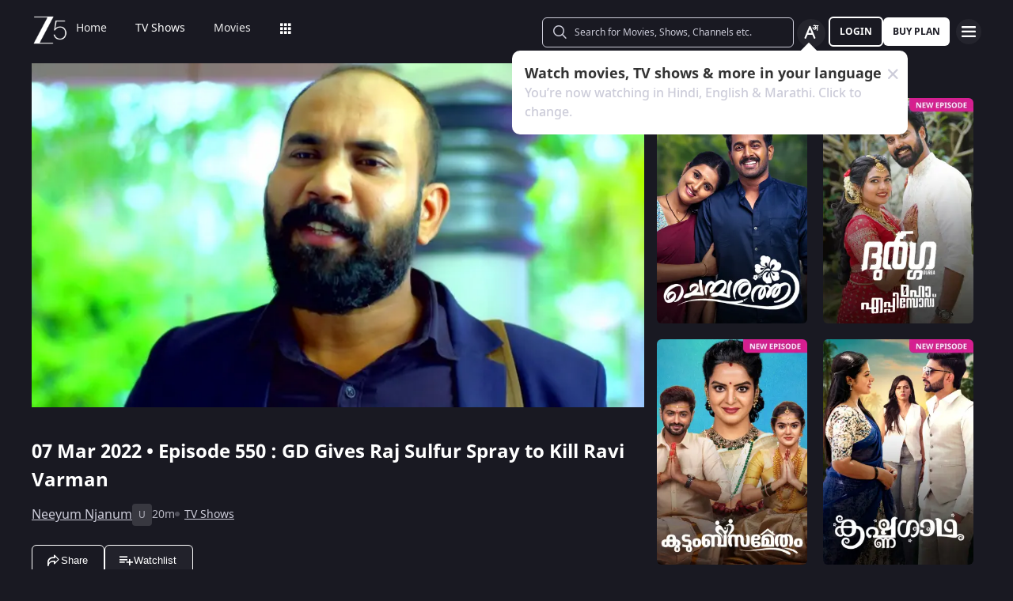

--- FILE ---
content_type: application/javascript
request_url: https://www.zee5.com/_next/static/chunks/7032-f46e437454559d20.js
body_size: 6050
content:
"use strict";(self.webpackChunk_N_E=self.webpackChunk_N_E||[]).push([[7032],{31148:function(e,n,t){var r=t(35944),a=(t(67294),t(18527));n.Z=function(e){var n=e.icon,t=e.name,i=e.type,o=e.action,s=e.id,c=e.fromThumbnail,l=e.animate,u=e.dislikeButton,d=e.disable,p=e.detailsPageFlag,m=e.watchHistoryFlag;return(0,r.BX)("button",{title:t,css:[a.LI(c,u),l?a.kd:"",d&&a.h$,p&&a.nA,m&&a.Xy],onClick:o,"data-testid":s,children:["Play"!==n?(0,r.tZ)("span",{css:a.oQ(n,i)}):null,(0,r.tZ)("span",{css:a.Cg,children:t})]})}},18527:function(e,n,t){t.d(n,{Cg:function(){return _},LI:function(){return h},Xy:function(){return A},h$:function(){return w},kd:function(){return y},nA:function(){return C},oQ:function(){return b}});var r=t(82729),a=t(70917),i=t(64863),o=t(5578),s=t(58941),c=t(33229),l=t(91667);function u(){var e=(0,r._)(["\n  display: flex;\n  flex-direction: row;\n  justify-content: center;\n  align-items: center;\n  padding: 8px 20px 8px 16px;\n  gap: ",";\n  background: transparent;\n  border: 1px solid ",";\n  border-radius: 6px;\n  cursor: pointer;\n  ","\n"]);return u=function(){return e},e}function d(){var e=(0,r._)(["\n  position: relative;\n  &:before {\n    content: '';\n    position: absolute;\n    width: 60px;\n    height: 26px;\n    left: 0px;\n    background: url(/webapp-assets/images/Like_icon.gif);\n    background-position: left;\n    background-size: 84%;\n  }\n"]);return d=function(){return e},e}function p(){var e=(0,r._)(["\n  width: 20px;\n  height: 20px;\n  font-size: ","px;\n  ",";\n  color: ",";\n  ",";\n"]);return p=function(){return e},e}function m(){var e=(0,r._)([""]);return m=function(){return e},e}function f(){var e=(0,r._)(["\n  cursor: default;\n  pointer-events: none;\n  opacity: 0.5;\n"]);return f=function(){return e},e}function v(){var e=(0,r._)(["\n  width: calc(\n    (175 / ",") * 100vw\n  );\n  height: 32px;\n  "," {\n    height: 38px;\n    width: 143px;\n  }\n  "," {\n    width: 154px;\n  }\n  "," {\n    width: 201px;\n  }\n  "," {\n    height: 48px;\n  }\n"]);return v=function(){return e},e}function g(){var e=(0,r._)(["\n  width: 100%;\n  "," {\n    width: 305px;\n  }\n  "," {\n    width: 325px;\n  }\n  "," {\n    width: 420px;\n  }\n"]);return g=function(){return e},e}var h=function(){var e=arguments.length>0&&void 0!==arguments[0]&&arguments[0],n=arguments.length>1&&void 0!==arguments[1]&&arguments[1];return(0,a.iv)(u(),n?"0px":"4px",i.O.white,e?"color: ".concat(i.O.black,";\n    &:hover {\n      color: ").concat(i.O.Purple,";\n      transition: background-color 0.25s ease-in,\n        bottom 0.25s cubic-bezier(0.33, 0.04, 0.63, 0.93), color 0.25s ease-in,\n        bottom 0.25s cubic-bezier(0.33, 0.04, 0.63, 0.93);\n     }"):"color: ".concat(i.O.white))},y=(0,a.iv)(d()),b=function(e,n){return(0,a.iv)(p(),e===c.X5.PLAY?16:20,(0,s.fU)(),i.O.white,function(e){switch(e){case c.tR.INITIAL_LOAD:return o.GU;case c.tR.NEW:return o.J8;case c.tR.OTHERS:return o.af;case c.tR.ZEE5_PLAYER:return o.Lx;case c.tR.LIKE_DISLIKE:return o.l$;case c.tR.COMMERCE:return o.Sm;default:return o.GU}}(n)(e))},_=(0,a.iv)(m()),w=(0,a.iv)(f()),C=(0,a.iv)(v(),window.innerWidth,l.y.MediaSm,l.y.MediaMd,l.y.MediaLg,l.y.MediaXl),A=(0,a.iv)(g(),l.y.MediaSm,l.y.MediaMd,l.y.MediaLg)},2190:function(e,n,t){t.d(n,{b4:function(){return O},et:function(){return R},Ak:function(){return E},Db:function(){return x},Cs:function(){return k},$2:function(){return w},w0:function(){return b},pN:function(){return _},vR:function(){return C},L:function(){return S},d0:function(){return T},kD:function(){return L},$X:function(){return y},B7:function(){return A}});var r=t(11010),a=t(70655),i="Pin",o="Unpin",s="Score Click",c=t(40855),l=t(1920),u=t(87403),d=t(3949),p=t(12150),m=t(53177),f=t(47734),v=t(49707),g=t(7429),h=t(19756);function y(e){e.countryList;!function(e){var n=e.contentData,t=e.updateViewedCount,r=void 0!==t&&t,a="IN"===e.country&&n&&n.content_qualify_for_mandatory_reg,i=Number((0,m.$o)(v._V))||0;if(a&&r&&(0,m.qQ)(v._V,i+1),a&&r&&i>=g.UED){var o=Number((0,m.$o)(v.EM))||0;(0,m.qQ)(v.EM,o+1)}a&&g.UED}({contentData:e.contentData,updateViewedCount:!0,country:e.country})}function b(){(0,m.qQ)(v.AD,!0),window.location.href="/signin?redirectFromWebApp=1"}function _(){window.location.href="/register?redirectFromWebApp=1"}function w(e){var n=e.country,t=(e.router,e.tvodObj);(0,m.qQ)(v.AD,!0),(0,m.qQ)(v.AG,window.location.pathname);var r=window.location.pathname.replace("/global",""),a="IN"===n?window.location.pathname:r;(0,m.qQ)(v.fY,a),t&&t.isComboOfferEnabled||(window.location.href=(0,p.VJ)("/myaccount/subscription"))}function C(e){var n=e.newContentObject;(0,m.qQ)(v.AD,!0),M(n)}function A(e){var n=e.watchMethod,t=e.bodyParams,r=e.userType,a=e.guestToken,i={},o=(0,h.Fi)("https://watchhistory.zee5.com");i="guest"===r?{"X-Z5-Guest-Token":a,Accept:"application/json","Content-Type":"application/json","X-Z5-AppPlatform":(0,d.y8)()}:{Authorization:localStorage.getItem("ID"),Accept:"application/json","Content-Type":"application/json","X-Z5-AppPlatform":(0,d.y8)()},fetch(o,{method:n,headers:i,body:JSON.stringify(t)}).then((function(e){e.ok&&e.json().then((function(e){return e})).catch((function(e){console.error("Error while fetching content details: ",e)}))})).catch((function(e){return console.log("Error while fetching content details: ",e)}))}function E(e){return I.apply(this,arguments)}function I(){return(I=(0,r._)((function(e){var n,t,r,i,o,s,c,l,u;return(0,a.Jh)(this,(function(a){switch(a.label){case 0:return n=e.displayLanguage,t=e.country,r=e.contentId,i=e.contentLanguage,o=e.userType,s=new URL("".concat("https://gwapi.zee5.com","/content/player/").concat(r)),c=(0,m.ej)(f.xt)?(0,m.ej)(f.xt):(0,m.$o)(v.G$),l={"X-Access-Token":c},u={user_type:o||"guest",limit:25,translation:n,country:t,languages:i},Object.keys(u).forEach((function(e){return s.searchParams.append(e,u[e])})),[],[4,fetch(s,{headers:l}).then((function(e){return e.json()})).then((function(e){return e})).catch((function(e){console.error("Error while fetching reco content details: ",e)}))];case 1:return[2,a.sent()]}}))}))).apply(this,arguments)}function x(e){return N.apply(this,arguments)}function N(){return(N=(0,r._)((function(e){var n,t,r,i,o,s,c,l,u,d,p,v,g,h,y,b,_,w,C,A,E,I,x,N,L,O,S,k;return(0,a.Jh)(this,(function(a){switch(a.label){case 0:return n=e.displayLanguage,t=e.country,r=e.playerRef,o=(i=r||{}).playableData,s=void 0===o?{}:o,c=i.singlePlayDetails,u=(l=void 0===c?{}:c).showDetails,d=void 0===u?{}:u,p=l.assetDetails,v=void 0===p?{}:p,g=d||v&&v.show_details,h=g&&g.asset_subtype,y=s&&s.season,b=s&&s.id,_=g&&g.seasons,w=_&&y&&_[_.findIndex((function(e){return e.id===y}))],C=_&&y&&0===_.findIndex((function(e){return e.id===y})),A=w&&w.episodes&&b&&w.episodes.findIndex((function(e){return e.id===b}))===w.episodes.length-1,"original"!==h||"original"===h&&!A?(I=new URL("".concat("https://gwapi.zee5.com","/content/season/next_previous/").concat(s.season)),(0,m.ej)(f.xt)&&(x=(0,m.ej)(f.xt)),N={"X-Access-Token":x},L={episode_id:s.id,type:"next",limit:25,translation:n,country:t,page:1},Object.keys(L).forEach((function(e){return I.searchParams.append(e,L[e])})),[4,fetch(I,{headers:N}).then((function(e){return e.json()})).then((function(e){return e}))]):[3,2];case 1:return E=a.sent(),[3,3];case 2:"original"===h&&A&&!C?(O=_.findIndex((function(e){return e.id===y})),S=_[O-1],E={items:S.episodes}):"original"===h&&A&&C&&(k=_[_.length-1],E={items:k.episodes}),a.label=3;case 3:return[2,E]}}))}))).apply(this,arguments)}function L(e){var n=e.disable,t=document.querySelector(".promoButtonDiv");n&&t&&-1===t.className.indexOf("trailerPlayback")?t.classList.add("trailerPlayback"):t&&t.className.indexOf("trailerPlayback")>=0&&t.classList.remove("trailerPlayback")}function O(){var e,n,t,r=(window.translationsAndConfigs||{}).messages,a=void 0===r?{}:r,i=document.createElement("DIV");(i.className="eduauraaMessage",a&&Object.keys(a).length&&(i.innerHTML=a.learning_misc_demovid_text),document.querySelector(".eduauraaMessage"))||("DIV"===(null===(t=document.querySelector(".playerContainer"))||void 0===t||null===(n=t.children)||void 0===n||null===(e=n[0])||void 0===e?void 0:e.tagName)?document.querySelector("#video-tag"):document.querySelector(".playerContainer")).appendChild(i)}function S(){var e,n,t,r=document.querySelector(".eduauraaMessage");r&&("DIV"===(null===(t=document.querySelector(".playerContainer"))||void 0===t||null===(n=t.children)||void 0===n||null===(e=n[0])||void 0===e?void 0:e.tagName)?document.querySelector("#video-tag"):document.querySelector(".playerContainer")).removeChild(r)}function k(){return D.apply(this,arguments)}function D(){return(D=(0,r._)((function(){var e,n;return(0,a.Jh)(this,(function(t){switch(t.label){case 0:return(0,m.$o)("selfErrors")?[3,3]:[4,fetch(u.E7)];case 1:return[4,t.sent().json()];case 2:e=t.sent(),(0,m.qQ)("selfErrors",e),t.label=3;case 3:return(0,m.$o)("errorMapping")?[3,6]:[4,fetch(u.L8)];case 4:return[4,t.sent().json()];case 5:n=t.sent(),(0,m.qQ)("errorMapping",n),t.label=6;case 6:return[2]}}))}))).apply(this,arguments)}var M=function(e){if(window.location.pathname.includes("b2b-consumption"))window.location.pathname="/b2b-consumption/".concat(null===e||void 0===e?void 0:e.id);else{var n=(0,l.Ud)(e);n=(null===n||void 0===n?void 0:n.startsWith("/"))?n:"/".concat(n),window.location.pathname=n}};function R(e){if(!window.location.pathname.includes("sports/cricket/ilt20/live-streaming")&&!window.location.pathname.includes("live-tv")&&(null===e||void 0===e?void 0:e.currentAPIcheck))if(document.querySelector(".scoreMainContainer")){var n=document.querySelector(".teamContent");n&&(n.textContent=e.teamA);var t=document.querySelector("#scoreContent");if(t&&(t.textContent="".concat(e.scoreA," (").concat(e.oversA,")")),e.teamB){var r=document.querySelector("#versus");r&&(r.textContent="vs");var a=document.querySelector(".teamContentB");a&&(a.textContent=e.teamB)}if(e.teamB&&e.scoreB&&e.oversB){var l=document.querySelector("#scoreContentB");l&&(l.textContent="".concat(e.scoreB," (").concat(e.oversB,")"))}}else{var u=document.createElement("DIV");u.className="scoreMainContainer ".concat(e.scoreBoardPosition);var d=document.createElement("div");d.className="scoreContainer";var p=document.createElement("div");p.className="teamContainer";var m=document.createElement("div");m.className="teamContainer";var f=document.createElement("div");f.className="teamContent",f.textContent=e.teamA,p.appendChild(f);var v=document.createElement("img");v.className="pinContainer",v.src="/webapp-assets/images/Unpin.svg";var g=document.createElement("div");g.className="scorecardForSticky";var h=document.createElement("div");h.className="scorecardForSticky";var y=document.createElement("div");if(y.className="content",y.id="scoreContent",y.textContent="".concat(e.scoreA," (").concat(e.oversA,")"),g.appendChild(y),e.teamB){var b=document.createElement("div");b.className="content",b.id="versus",b.textContent="vs",g.appendChild(b);var _=document.createElement("div");_.className="teamContentB",_.textContent=e.teamB,m.appendChild(_)}if(e.teamB&&e.scoreB&&e.oversB){var w=document.createElement("div");w.className="content",w.id="scoreContentB",w.textContent="".concat(e.scoreB," (").concat(e.oversB,")"),h.appendChild(w),Number(e.oversB)||(w.style.display="none")}var C=document.createElement("div");C.className="liveDot",v.addEventListener("click",(function(){d.style.display="none"===d.style.display||""===d.style.display?"flex":"none","none"===d.style.display||""===d.style.display?(v.src="/webapp-assets/images/Pin.svg",u.style.display="none"):(v.src="/webapp-assets/images/Unpin.svg",u.style.display="flex"),v.src.includes("Unpin.svg")?window.analyticsManager.reportEvent(i,null):window.analyticsManager.reportEvent(o,null),(0,c.gm)(!1,!0)})),d.addEventListener("click",(function(){window.analyticsManager.reportEvent(s,null),"undefined"!==e.tournamentId&&"undefined"!==e.title&&"undefined"!==e.matchId&&e.tournamentId&&e.matchId&&(window.location.href="/sports/cricket/ilt20/live-streaming/".concat(e.tournamentId,"/").concat(e.title,"/").concat(e.matchId))})),d.appendChild(C),d.appendChild(p),d.appendChild(g),e.teamB&&d.appendChild(m),e.teamB&&e.scoreB&&e.oversB&&d.appendChild(h),u.appendChild(d),u.appendChild(v);var A=document.querySelector(".playerComp"),E=document.querySelector(".scoreMainContainer");A&&!E&&A.appendChild(u)}}function T(){var e=document.querySelector(".scoreMainContainer");e&&e.remove()}},12150:function(e,n,t){t.d(n,{HK:function(){return p},KN:function(){return g},Sm:function(){return m},VJ:function(){return v},WI:function(){return l},bq:function(){return h},j_:function(){return f},sg:function(){return s},xO:function(){return u}});var r=t(53177),a=t(46378),i=t(47734),o=t(7429);function s(e){var n=window.specialPlan||{},t=n.displayPrice,r=n.sellPrice,a=n.currency,i=void 0===a?"\u20b9":a,o=n.billingFrequency,s=void 0===o?0:o,l=n.title,u=void 0===l?"":l;return e&&e.replace("{{price}}",r).replace("{{discount_value_computed}}",String(Math.floor(100*(t-r)/t)||0)).replace("{{currency}}",i).replace("{{duration}}",String(c({days:s,skipLiteralOne:!0}))).replace("INR","\u20b9").replace("{{pack_title}}",u)}var c=function(e){var n=e.days,t=e.skipLiteralOne,r=void 0!==t&&t;if("number"===typeof n){var a=Math.floor(n/30);if(a>1&&a<12)return"".concat(a," Months");if(12===a)return"".concat(r?"":"1 ","Year");if(1===a)return"".concat(r?"":"1 ","Month");if(0===a)return"".concat(n," ").concat(n>1?"Days":"Day")}return null},l=function(e,n){var t=arguments.length>2&&void 0!==arguments[2]&&arguments[2];return!("premium"!==e&&"premium_downloadable"!==e&&"club"!==n&&"premium"!==n&&!t)};function u(e){var n,t=e.playerRef,a=t||{},c=a.singlePlayDetails,u=void 0===c?{}:c,p=a.playerConfig,m=void 0===p?{}:p,f=a.playableData,v=void 0===f?{}:f,g=(window.translationsAndConfigs||{}).messages,h=void 0===g?{}:g,y=m||{},b=y.country,_=void 0===b?"IN":b,w=(y.tvodObj,y.userType),C=void 0===w?"guest":w,A=y.shouldSubscriptionNudgeDisplayed,E=y.mixpanelData,I=(void 0===E?{}:E).isEduauraa,x=void 0!==I&&I,N=u||{},L=N.assetDetails,O=void 0===L?{}:L,S=N.entitlement,k=void 0===S?{}:S,D=N.error_code,M=void 0===D?"":D,R=O.asset_type,T=O.asset_subtype,P=O.billing_type,B=O.business_type,q=O.show_details,j=O.tags,U=void 0===j?[]:j,V=("IN"===_&&Object.keys(O).length&&((n=O)&&n.tags&&n.tags.find((function(e){return"ipml_enabled"===e}))&&n.business_type&&(n.business_type.includes("advertisement")||n.business_type.includes("advertisement_downloadable")||n.business_type.includes("free"))),k||{isTrailer:!0}),F=V.isTrailer,Q=(V.isTVOD,l(B,P)),W=d(B,P),X=window&&window.navigator&&window.navigator.userAgent&&window.navigator.userAgent.toLowerCase().indexOf("android")>-1,$=!x;$&&U.length&&U.find((function(e){return"Eduauraa"===e}))&&($=!1);var z={message:"",isAppInstall:!1};if(Object.keys(h).length){h.GET_PREMIUM_25_OFF;var Z,J=h.Subscribe_Premium_Watch_Ad_Free,K=h.Subscribe_Premium_Watch_Next_Episode,Y=h.Subscribe_Premium_Watch_Show,G=h.WebToApp_AVODMsg_InstallAppSeamless,H=h.NewNudge_AVODMessage_BelowPlayer_Text,ee=String((0,r.ej)(i.RU)),ne="in"===_.toLowerCase()&&"en"===(null===ee||void 0===ee?void 0:ee.toLowerCase())?o.wyt:H,te=s(ne),re=s(ne);if("3814"===M&&(z.message="",z.isAppInstall=!1),(null===O||void 0===O||null===(Z=O.content_partner_details)||void 0===Z?void 0:Z.content_partner_id)&&(z.message="",z.isAppInstall=!1),"in"!==_.toLowerCase()&&("trailer"===v.asset_subtype||"promo"===v.asset_subtype?O&&(O.isEntitlementFailed||!O.isEntitlementFailed&&"premium"!==C)&&(z.message="",z.isAppInstall=!1):$&&A({playerRef:t,nudgeType:"banner"})&&(z.message=re,z.isAppInstall=!1)),O.isEntitlementFailed||"premium"===C||"trailer"!==T&&"promo"!==T&&"teaser"!==T)if(0===R)F&&"premium"===W?"in"===_.toLowerCase()?(z.message=te,z.isAppInstall=!1):(z.message=J,z.isAppInstall=!1):$&&A({playerRef:t,nudgeType:"banner"})?(z.message=re,z.isAppInstall=!1):!Q&&$&&X&&(z.message=G,z.isAppInstall=!0);else if(1===R){var ae=u.showDetails?u.showDetails:q,ie=ae.billing_type,oe=ae.business_type,se=ae.extended,ce=l(oe,ie),le=d(oe,ie),ue="ON-AIR"===(se||{}).broadcast_state;F&&Q?ce&&F&&"premium"===W&&("in"===_.toLowerCase()?(z.message=te,z.isAppInstall=!1):(z.message=Y,z.isAppInstall=!1)):!ue||Q||ce||"premium"===C?Q||!ce||"premium"===C&&"RSVOD"!==localStorage.getItem("entitlementUserType")?$&&A({playerRef:t,nudgeType:"banner"})&&(z.message=re,z.isAppInstall=!1):"premium"===le&&("in"===_.toLowerCase()?(z.message=te,z.isAppInstall=!1):(z.message=K,z.isAppInstall=!1)):(z.message=te,z.isAppInstall=!1)}else!Q&&X&&$&&(z.message=G,z.isAppInstall=!0);else{var de={};if("movie"===v.asset_subtype&&v.related&&v.related.length){var pe=v.related.filter((function(e){return"movie"===e.asset_subtype}));de=pe&&pe.length&&pe[0]}else"episode"===v.asset_subtype&&(de=u.showDetails);if(de&&"object"===typeof de&&Object.keys(de).length)"premium"===d(de.business_type,de.billing_type)?"in"===_.toLowerCase()?(z.message=te,z.isAppInstall=!1):(z.message=J,z.isAppInstall=!1):(z.message="",z.isAppInstall=!1);else z.message="",z.isAppInstall=!1}}return z}var d=function(e,n){var t="";return" tvod_downloadable"===e||"tvod"===e||"tvod_downloadable"===e?t="tvod":l(e,n)&&(t="club"===n?"club":"premium"),t},p=function(e){var n=(e||{}).automatic_pin_settings,t=void 0===n?{enabled:!1,age_rating:null}:n,r=t.enabled,a=void 0!==r&&r,i=t.age_rating,o=void 0===i?null:i,s=!1;return a&&o&&(s=parseInt(o,10)),s},m={PLAYBACK_SESSION_ERROR:"6014",PLATFORM_NOT_SUPPORTED_MWEB:"610",PLAYBACK_RESTRICTED_CODE:"4012",TVOD_DEVICE_LIMIT_CODE:"3603",PLAYBACK_ERROR_RELOAD:"401",CONTENT_NOT_AVAILABLE:"607",CONCURRENT_STREAM_LIMIT:"3609",PLAN_INCOMPATIBLE:"3610"};function f(e,n){return n&&n.subscription.length>0?e.replace("{{plan_title}}",n.subscription[0].subscription_plan.title):e.replace("{{plan_title}}","N/A")}var v=function(){var e=arguments.length>0&&void 0!==arguments[0]?arguments[0]:"",n=arguments.length>1&&void 0!==arguments[1]&&arguments[1],t=e;if(!a.sk){var o=(0,r.ej)(i.RU),s=(0,r.ej)(i.si);t&&"IN"!==s&&"/"!==(t=n?e&&"en"===o?e.replace("/global",""):e.replace("/global/".concat(o),""):"en"===o?"/global".concat(e):"/global/".concat(o).concat(e))&&"/"===t[t.length-1]&&(t=t.substring(0,t.length-1))}return t},g=function(e){var n="Zee5";return e&&Object.keys(e).length&&(null===e||void 0===e?void 0:e.content_partner_id)&&(n=(null===e||void 0===e?void 0:e.content_partner_name)||""),n},h=function(e){var n="";return"en"!==e&&(n+="regionalLang ".concat(e,"_regionalLang")),n}}}]);

--- FILE ---
content_type: application/javascript
request_url: https://www.zee5.com/_next/static/chunks/pages/tv-shows/details/%5BshowName%5D/%5BshowId%5D/%5BepisodeName_seasonNo%5D/%5BepisodeId%5D-f16ace880e62ea4c.js
body_size: 555
content:
(self.webpackChunk_N_E=self.webpackChunk_N_E||[]).push([[8121],{99659:function(e,o,t){(window.__NEXT_P=window.__NEXT_P||[]).push(["/tv-shows/details/[showName]/[showId]/[episodeName_seasonNo]/[episodeId]",function(){return t(94379)}])},94379:function(e,o,t){"use strict";t.r(o),t.d(o,{__N_SSP:function(){return u}});var s=t(72253),i=t(14932),d=t(35944),n=t(11163),l=t(53182),a=t(68470),u=!0;o.default=function(e){var o,t=e.contentLiteData,u=void 0===t?null:t,v=e.seoMetaObject,r=e.seoMetaAssets,_=e.botRails,c=(0,n.useRouter)(),w=c.locale,h=(null===u||void 0===u?void 0:u.showDetail)||(null===u||void 0===u?void 0:u.tvshow_details),p=(null===u||void 0===u?void 0:u.assetDetails)||u||{},N=(null===h||void 0===h?void 0:h.id)||c.query.showId,b=(null===h||void 0===h?void 0:h.title)||(null===h||void 0===h?void 0:h.original_title),f=(null===u||void 0===u?void 0:u.showDetail)||u||{},D=f.asset_subtype,I=f.actors,m=f.directors,y=f.extended,E=p.title,k=void 0===E?"":E,M=p.id,O=void 0===M?c.query.episodeId:M,T=p.season_details,P=p.orderid,R=u?(0,i._)((0,s._)({},p),{id:O,tvshow_name:b,episodeNumber:P,asset_subtype:D,showDetails:h,actors:I,directors:m,extended:y,seasonId:null===T||void 0===T||null===(o=T[0])||void 0===o?void 0:o.id,episodeName:k}):null;return(0,d.tZ)(l.Z,{pageDetails:{locale:w,contentType:a.bT.tvshows,showId:N},contentLiteData:R,seoMetaObject:v,seoMetaAssets:r,botRails:_})}}},function(e){e.O(0,[5675,9009,1920,1075,6090,8364,2837,5326,3197,7032,137,6363,3182,4090,2888,179],(function(){return o=99659,e(e.s=o);var o}));var o=e.O();_N_E=o}]);